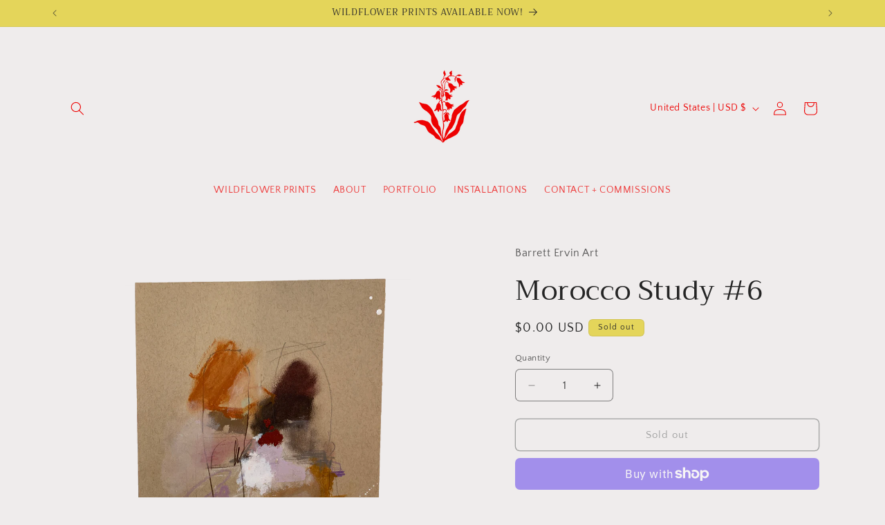

--- FILE ---
content_type: application/javascript; charset=utf-8
request_url: https://analyzely.gropulse.com/get_script?shop=barrett-ervin-art.myshopify.com
body_size: -129
content:

  (function(){
    if (location.pathname.includes('/thank_you') || location.pathname.includes('/thank-you')) {
      var script = document.createElement("script");
      script.type = "text/javascript";
      script.src = "https://analyzely.gropulse.com/get_purchase_page_script?shop=barrett-ervin-art.myshopify.com";
      document.getElementsByTagName("head")[0].appendChild(script);
    }
  })();
  